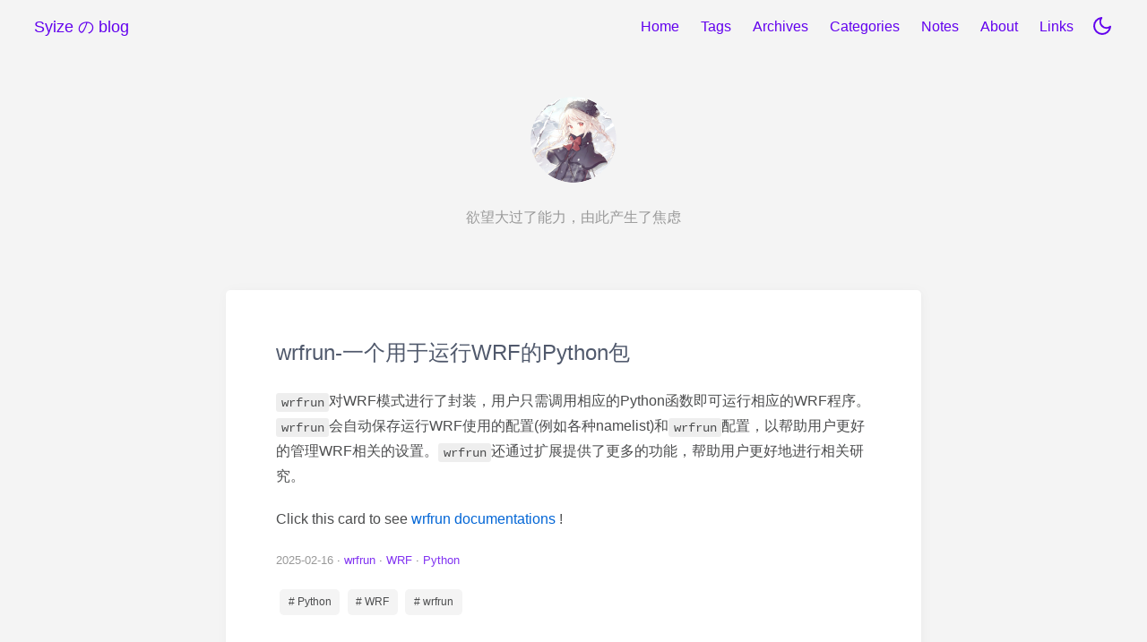

--- FILE ---
content_type: text/html; charset=utf-8
request_url: https://blog.syize.cn/tags/WRF/
body_size: 2883
content:
<!DOCTYPE html>
<html lang="en">
    <head>
    <meta charset="utf-8">

    

    <!-- 渲染优化 -->
    <meta name="renderer" content="webkit">
    <meta name="force-rendering" content="webkit">
    <meta http-equiv="X-UA-Compatible" content="IE=Edge,chrome=1">
    <meta name="HandheldFriendly" content="True" >
    <meta name="apple-mobile-web-app-capable" content="yes">
    <meta name="viewport" content="width=device-width, initial-scale=1, maximum-scale=1">

    <!--icon-->

    
        <link rel="shortcut icon" href="/images/favicon.ico">
    
    
    
    
    


    <!-- meta -->


<title>Tag: WRF | Syize の blog</title>





    <!-- OpenGraph -->
 
    <meta property="og:type" content="website">
<meta property="og:title" content="Syize の blog">
<meta property="og:url" content="https://blog.syize.cn/tags/WRF/index.html">
<meta property="og:site_name" content="Syize の blog">
<meta property="og:locale" content="en_US">
<meta property="article:author" content="Syize">
<meta name="twitter:card" content="summary_large_image">


    
<link rel="stylesheet" href="/css/style/main.css">
 

    
    
    

    
    
<link rel="stylesheet" href="/css/style/dark.css">

    
<script src="/js/darkmode.js"></script>



     

    <!-- custom head -->

<meta name="generator" content="Hexo 7.3.0"></head>

    <body>
        <div id="app" tabindex="-1">
            <header class="header">
    <div class="header__left">
        <a href="/" class="button">
            <span class="logo__text">Syize の blog</span>
        </a>
    </div>
    <div class="header__right">
        
            <div class="navbar__menus">
                
                    <a href="/" class="navbar-menu button">Home</a>
                
                    <a href="/tags/" class="navbar-menu button">Tags</a>
                
                    <a href="/archives/" class="navbar-menu button">Archives</a>
                
                    <a href="/categories/" class="navbar-menu button">Categories</a>
                
                    <a href="/categories/notes/" class="navbar-menu button">Notes</a>
                
                    <a href="/about/" class="navbar-menu button">About</a>
                
                    <a href="/friend/" class="navbar-menu button">Links</a>
                
            </div>
        
        
        

        
        
    <a href="javaScript:void(0);" id="btn-toggle-dark">
        <svg xmlns="http://www.w3.org/2000/svg" width="24" height="24" viewBox="0 0 24 24" fill="none" stroke="currentColor" stroke-width="2" stroke-linecap="round" stroke-linejoin="round"><path d="M21 12.79A9 9 0 1 1 11.21 3 7 7 0 0 0 21 12.79z"></path></svg>
    </a>


        
            <a class="dropdown-icon button" id="btn-dropdown" tabindex="0"><svg xmlns="http://www.w3.org/2000/svg" viewBox="0 0 20 20" width='24' height='24' fill="none" stroke="currentColor" stroke-width="0.7" stroke-linecap="round" stroke-linejoin="round"><path fill="currentColor" d="M3.314,4.8h13.372c0.41,0,0.743-0.333,0.743-0.743c0-0.41-0.333-0.743-0.743-0.743H3.314c-0.41,0-0.743,0.333-0.743,0.743C2.571,4.467,2.904,4.8,3.314,4.8z M16.686,15.2H3.314c-0.41,0-0.743,0.333-0.743,0.743s0.333,0.743,0.743,0.743h13.372c0.41,0,0.743-0.333,0.743-0.743S17.096,15.2,16.686,15.2z M16.686,9.257H3.314c-0.41,0-0.743,0.333-0.743,0.743s0.333,0.743,0.743,0.743h13.372c0.41,0,0.743-0.333,0.743-0.743S17.096,9.257,16.686,9.257z"></path></svg></a>
            <div class="dropdown-menus" id="dropdown-menus">
                
                    <a href="/" class="dropdown-menu button">Home</a>
                
                    <a href="/tags/" class="dropdown-menu button">Tags</a>
                
                    <a href="/archives/" class="dropdown-menu button">Archives</a>
                
                    <a href="/categories/" class="dropdown-menu button">Categories</a>
                
                    <a href="/categories/notes/" class="dropdown-menu button">Notes</a>
                
                    <a href="/about/" class="dropdown-menu button">About</a>
                
                    <a href="/friend/" class="dropdown-menu button">Links</a>
                
            </div>
        
    </div>
</header>


    <div class="cover">
        <div class="cover__logo">
            
                <img no-lazy alt="author Image" class="cover__avatar" src="/images/avatar.png">
            
        </div>
        
        
            <div class="cover__intro">
                <p>欲望大过了能力，由此产生了焦虑</p>
 
            </div>
        
    </div>

            

    
        <main class="main">
            
    <div class="post-list">
        
            
                <div class='post-entry content-card'>
                    <div class="post-entry__header"></div>
<div class="post-entry__content">
    <h2 class="post-entry__title">
        wrfrun-一个用于运行WRF的Python包
    </h2>
    
        <p><code>wrfrun</code>对WRF模式进行了封装，用户只需调用相应的Python函数即可运行相应的WRF程序。<code>wrfrun</code>会自动保存运行WRF使用的配置(例如各种namelist)和<code>wrfrun</code>配置，以帮助用户更好的管理WRF相关的设置。<code>wrfrun</code>还通过扩展提供了更多的功能，帮助用户更好地进行相关研究。</p>
<p>Click this card to see <a target="_blank" rel="noopener" href="https://wrfrun.syize.cn">wrfrun documentations</a> !</p>
    
</div>
<div class="post-entry__meta">
    <a href="/archives/2025/02/" class="post-meta__date button">2025-02-16</a>
    
    <span class="separate-dot"></span><a href="/categories/wrfrun/" class="button">wrfrun</a>

    <span class="separate-dot"></span><a href="/categories/wrfrun/WRF/" class="button">WRF</a>

    <span class="separate-dot"></span><a href="/categories/wrfrun/WRF/Python/" class="button">Python</a>

 
</div>
<div class="post-entry__tags"><a href="/tags/Python/" class="post-tags__link button"># Python</a><a href="/tags/WRF/" class="post-tags__link button"># WRF</a><a href="/tags/wrfrun/" class="post-tags__link button"># wrfrun</a></div> 
<a href="/2025/02/16/wrfrun/" class="post-entry__link">wrfrun-一个用于运行WRF的Python包</a>
                </div>
            
                <div class='post-entry content-card'>
                    <div class="post-entry__header"></div>
<div class="post-entry__content">
    <h2 class="post-entry__title">
        在Arch上安装WRF和WPS
    </h2>
    
        <p>老高让我学 <code>WRF</code>，我就装 <code>WRF</code>。装 <code>WRf</code> 的过程出现了很多问题，就开贴记录一下。</p>
<blockquote>
<p>WRF 版本 V4.4.1</p>
</blockquote>
    
</div>
<div class="post-entry__meta">
    <a href="/archives/2022/10/" class="post-meta__date button">2022-10-25</a>
    
    <span class="separate-dot"></span><a href="/categories/WRF/" class="button">WRF</a>

 
</div>
<div class="post-entry__tags"><a href="/tags/WRF/" class="post-tags__link button"># WRF</a></div> 
<a href="/2022/10/25/install-wrf-on-arch/" class="post-entry__link">在Arch上安装WRF和WPS</a>
                </div>
            
        
    </div>
    


        </main>
    


            <footer class="footer">
    
    


    
     
 

 
    
        
        <p class="footer-copyright">
            Copyright © 2021&nbsp;-&nbsp;2026 <a href="/">Syize の blog</a>
        </p>
    
    
    <p>Powered by <a href="https://hexo.io" target="_blank">Hexo</a> | Theme - <a href="https://github.com/ChrAlpha/hexo-theme-cards" target="_blank">Cards</a></p>
</footer>

        </div>
         

 


    <script async src="https://www.googletagmanager.com/gtag/js?id=G-VF6Y5KEM39"></script>
    <script>
        window.dataLayer = window.dataLayer || [];
        function gtag(){dataLayer.push(arguments);}
        gtag('js', new Date());
        gtag('config', 'G-VF6Y5KEM39');
    </script>
 

 

 



 



 


    
 


    
<script src="https://cdn.jsdelivr.net/npm/jquery@3.4.1/dist/jquery.min.js"></script>

    
<link rel="stylesheet" href="https://cdn.jsdelivr.net/npm/@fancyapps/fancybox@3.4.1/dist/jquery.fancybox.min.css">

    
<script src="https://cdn.jsdelivr.net/npm/@fancyapps/fancybox@3.4.1/dist/jquery.fancybox.min.js"></script>

    <script>
        let lazyloadT = Boolean('false'),
            auto_fancybox = Boolean('false')
        if (auto_fancybox) {
            $(".post__content").find('img').each(function () {
                var element = document.createElement("a");
                $(element).attr("data-fancybox", "gallery");
                $(element).attr("href", $(this).attr("src"));
                if (lazyloadT) {
                    $(element).attr("href", $(this).attr("data-srcset"));
                }
                $(this).wrap(element);
            });
        } else {
            $(".post__content").find("fancybox").find('img').each(function () {
                var element = document.createElement("a");
                $(element).attr("data-fancybox", "gallery");
                $(element).attr("href", $(this).attr("src"));
                if (lazyloadT) {
                    $(element).attr("href", $(this).attr("data-srcset"));
                }
                $(this).wrap(element);
            });
        }
    </script>
 

 

 


    <script src='https://cdn.jsdelivr.net/npm/mermaid@8.10.2/dist/mermaid.min.js'></script>
    <script>
            mermaid.initialize(JSON.stringify(''));
    </script>
 

 




    <script defer src="https://static.cloudflareinsights.com/beacon.min.js/vcd15cbe7772f49c399c6a5babf22c1241717689176015" integrity="sha512-ZpsOmlRQV6y907TI0dKBHq9Md29nnaEIPlkf84rnaERnq6zvWvPUqr2ft8M1aS28oN72PdrCzSjY4U6VaAw1EQ==" data-cf-beacon='{"version":"2024.11.0","token":"6a8407a3e9f24ac89849887567b20776","r":1,"server_timing":{"name":{"cfCacheStatus":true,"cfEdge":true,"cfExtPri":true,"cfL4":true,"cfOrigin":true,"cfSpeedBrain":true},"location_startswith":null}}' crossorigin="anonymous"></script>
</body>
</html>


--- FILE ---
content_type: text/css; charset=utf-8
request_url: https://blog.syize.cn/css/style/dark.css
body_size: -136
content:
@media (prefers-color-scheme: dark) {
  :root {
    --color-mode: 'dark';
  }
  :root:not([data-user-color-scheme]) {
    --main-color: #bb86fc;
    --bg-color: #121212;
    --bg-content-color: #1e1e1e;
    --bg-menu: #363636;
    --bg-tag-color: #696969;
    --bg-codeblock: #000;
    --bg-code: rgba(240,246,252,0.149);
    --body-color: rgba(255,255,255,0.8);
    --title-color: rgba(252,252,252,0.9);
    --border-color: rgba(255,255,255,0.1);
  }
  :root:not([data-user-color-scheme]) blockquote {
    border-left: 0.25em solid rgba(255,255,255,0.5);
    color: rgba(255,255,255,0.5);
  }
  :root:not([data-user-color-scheme]) .post__license {
    background-color: rgba(255,255,255,0.2);
  }
  :root:not([data-user-color-scheme]) .post__content img {
    opacity: 0.8;
    -webkit-filter: brightness(0.8) contrast(1.2);
    filter: brightness(0.8) contrast(1.2);
  }
  :root:not([data-user-color-scheme]) .post__content img:hover {
    opacity: 1;
    -webkit-filter: none;
    filter: none;
  }
  :root:not([data-user-color-scheme]) .sliding-fold,
  :root:not([data-user-color-scheme]) details {
    background: #333;
  }
  :root:not([data-user-color-scheme]) table tr:not(.code):not(.gutter):nth-child(2n) {
    background-color: #272727;
  }
}
[data-user-color-scheme="dark"] {
  --color-mode: 'dark';
  --main-color: #bb86fc;
  --bg-color: #121212;
  --bg-content-color: #1e1e1e;
  --bg-menu: #363636;
  --bg-tag-color: #696969;
  --bg-codeblock: #000;
  --bg-code: rgba(240,246,252,0.149);
  --body-color: rgba(255,255,255,0.8);
  --title-color: rgba(252,252,252,0.9);
  --border-color: rgba(255,255,255,0.1);
}
[data-user-color-scheme="dark"] blockquote {
  border-left: 0.25em solid rgba(255,255,255,0.5);
  color: rgba(255,255,255,0.5);
}
[data-user-color-scheme="dark"] .post__license {
  background-color: rgba(255,255,255,0.2);
}
[data-user-color-scheme="dark"] .post__content img {
  opacity: 0.8;
  -webkit-filter: brightness(0.8) contrast(1.2);
  filter: brightness(0.8) contrast(1.2);
}
[data-user-color-scheme="dark"] .post__content img:hover {
  opacity: 1;
  -webkit-filter: none;
  filter: none;
}
[data-user-color-scheme="dark"] .sliding-fold,
[data-user-color-scheme="dark"] details {
  background: #333;
}
[data-user-color-scheme="dark"] table tr:not(.code):not(.gutter):nth-child(2n) {
  background-color: #272727;
}
